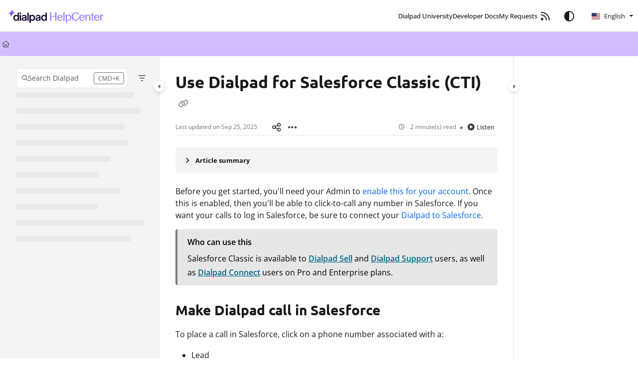

--- FILE ---
content_type: text/css
request_url: https://cdn.us.document360.io/fonts/fontawesome/v6/v5-font-face.min.css
body_size: -224
content:
/*!
 * Font Awesome Pro 6.4.2 by @fontawesome - https://fontawesome.com
 * License - https://fontawesome.com/license (Commercial License)
 * Copyright 2023 Fonticons, Inc.
 */
@font-face{font-family:"Font Awesome 5 Brands";font-display:block;font-weight:400;src:url(./fa-brands-400.woff2) format("woff2"),url(./fa-brands-400.ttf) format("truetype")}@font-face{font-family:"Font Awesome 5 Pro";font-display:block;font-weight:900;src:url(./fa-solid-900.woff2) format("woff2"),url(./fa-solid-900.ttf) format("truetype")}@font-face{font-family:"Font Awesome 5 Pro";font-display:block;font-weight:400;src:url(./fa-regular-400.woff2) format("woff2"),url(./fa-regular-400.ttf) format("truetype")}@font-face{font-family:"Font Awesome 5 Pro";font-display:block;font-weight:300;src:url(./fa-light-300.woff2) format("woff2"),url(./fa-light-300.ttf) format("truetype")}@font-face{font-family:"Font Awesome 5 Duotone";font-display:block;font-weight:900;src:url(./fa-duotone-900.woff2) format("woff2"),url(./fa-duotone-900.ttf) format("truetype")}

--- FILE ---
content_type: image/svg+xml
request_url: https://cdn.us.document360.io/static/images/document360-logo.svg
body_size: 525
content:
<svg id="Layer_1" data-name="Layer 1" xmlns="http://www.w3.org/2000/svg" viewBox="0 0 270 35"><path d="M231.19,18.46a10.62,10.62,0,0,0-2.36-3.61,10.85,10.85,0,0,0-3.53-2.47,10.39,10.39,0,0,0-4.48-1c-.54,0-1,0-1.45.06l5.4-9.67h-5.31l-8.88,15.62a10.56,10.56,0,0,0-1.43,5.25,10.85,10.85,0,0,0,1.77,6.14,11.81,11.81,0,0,0,4.38,4.08,11.23,11.23,0,0,0,5.41,1.45,10.83,10.83,0,0,0,5.63-1.6,12.3,12.3,0,0,0,4.17-4.22,11.32,11.32,0,0,0,.68-10Zm-3.86,4.29a6.62,6.62,0,0,1-.89,3.38A6.44,6.44,0,0,1,224,28.51a6.56,6.56,0,0,1-3.35.9A6.57,6.57,0,0,1,214.91,26a6.65,6.65,0,0,1-.89-3.36,6.36,6.36,0,0,1,.92-3.25A6.69,6.69,0,0,1,217.37,17,6.34,6.34,0,0,1,224,17a6.7,6.7,0,0,1,2.46,2.47A6.46,6.46,0,0,1,227.33,22.75Z" fill="#8005d8"/><path d="M265.82,11c-.12-.3-.27-.63-.43-1a6,6,0,0,1-.93,1.28,5.65,5.65,0,0,1-3,1.57,11.24,11.24,0,0,1,.87,4.42,12,12,0,0,1-.9,4.55,11.73,11.73,0,0,1-2.61,3.95,11.33,11.33,0,0,1-3.85,2.52,12.18,12.18,0,0,1-4.52.85,11.69,11.69,0,0,1-11.32-8.78,11.63,11.63,0,0,1,.08-6.14,11.62,11.62,0,0,1,3.09-5.35,11.31,11.31,0,0,1,3.88-2.54,12.67,12.67,0,0,1,4.43-.89,11.9,11.9,0,0,1,4.23.82,5.59,5.59,0,0,1,1.58-3.07,5.87,5.87,0,0,1,1.22-.91c-.27-.13-.55-.27-.82-.38A16.71,16.71,0,0,0,250.51.72h0a16.33,16.33,0,0,0-11.69,4.82,16.67,16.67,0,0,0-4.39,7.52,17.2,17.2,0,0,0-.06,8.55,16.4,16.4,0,0,0,11.76,11.82,16.74,16.74,0,0,0,4.15.52,17.35,17.35,0,0,0,4.44-.58,16.72,16.72,0,0,0,11.11-9.84,16.83,16.83,0,0,0,1.24-6.26A16.21,16.21,0,0,0,265.82,11Z" fill="#8005d8"/><path d="M206.27,19.63h0a11.92,11.92,0,0,0-1.46-3.13,12.23,12.23,0,0,0-2.4-2.56l-.15-.09a14,14,0,0,0-2.32-1.44L206,1.86H188.29V6.62h9.49l-4.91,8.51,3,.79a9.91,9.91,0,0,1,3.9,2.07,1.64,1.64,0,0,0,.22.25,6.61,6.61,0,0,1,1.37,2,6.35,6.35,0,0,1,.54,2.52,6.54,6.54,0,0,1-.92,3.46,6.31,6.31,0,0,1-2.39,2.47,6.51,6.51,0,0,1-6.58,0,6.86,6.86,0,0,1-2.48-2.45,6.27,6.27,0,0,1-.92-3.32V21.36h-4.82v1.58a11.63,11.63,0,0,0,5.73,10,11.44,11.44,0,0,0,11.5,0,11.43,11.43,0,0,0,4.19-4.15A11.2,11.2,0,0,0,206.78,23,11.9,11.9,0,0,0,206.27,19.63Z" fill="#8005d8"/><path d="M260.41,4.24a3,3,0,0,0-2.11.88,3,3,0,1,0,2.11-.88Z" fill="#8005d8"/><path d="M2.06,1.74h9.4c6.77,0,11.41,4.08,11.41,10.35S18.23,22.43,11.46,22.43H2.06ZM11.23,18.5c4.1,0,6.79-2.45,6.79-6.41s-2.69-6.42-6.79-6.42H6.85V18.5Z" fill="#8005d8"/><path d="M25.18,12.09c0-6.15,4.79-10.7,11.32-10.7s11.32,4.52,11.32,10.7S43,22.79,36.5,22.79,25.18,18.23,25.18,12.09Zm17.79,0a6.47,6.47,0,1,0-12.94,0,6.47,6.47,0,1,0,12.94,0Z" fill="#8005d8"/><path d="M50.13,12.09c0-6.24,4.79-10.7,11.23-10.7a10.68,10.68,0,0,1,8.51,3.66L66.8,7.89a6.66,6.66,0,0,0-5.2-2.43A6.35,6.35,0,0,0,55,12.09a6.35,6.35,0,0,0,6.63,6.62,6.6,6.6,0,0,0,5.2-2.46l3.07,2.84a10.61,10.61,0,0,1-8.54,3.7C54.92,22.79,50.13,18.32,50.13,12.09Z" fill="#8005d8"/><path d="M72.74,13.33V1.74h4.79V13.15c0,3.93,1.71,5.56,4.61,5.56s4.61-1.63,4.61-5.56V1.74h4.73V13.33c0,6.09-3.49,9.46-9.37,9.46S72.74,19.42,72.74,13.33Z" fill="#8005d8"/><path d="M115,22.43,115,10l-6.09,10.22h-2.16l-6.06-10V22.43H96.21V1.74h4l7.75,12.86,7.62-12.86h3.93l.06,20.69Z" fill="#8005d8"/><path d="M140.46,18.59v3.84h-16V1.74h15.64V5.58H129.2v4.5h9.61V13.8H129.2v4.79Z" fill="#8005d8"/><path d="M163.25,1.74V22.43h-3.93L149,9.87V22.43h-4.72V1.74h4L158.52,14.3V1.74Z" fill="#8005d8"/><path d="M172.45,5.64h-6.62V1.74h18v3.9h-6.63V22.43h-4.78Z" fill="#8005d8"/></svg>

--- FILE ---
content_type: application/javascript
request_url: https://cdn.us.document360.io/site2/browser/20260111.1/main-P45GA5A6.js
body_size: -571
content:
import"./chunk-2WH2EVR6.js";var s=":";function l(t,e){for(let i=1,n=1;i<t.length;i++,n++)if(e[n]==="\\")n++;else if(t[i]===s)return i;throw new Error(`Unterminated $localize metadata block in "${e}".`)}var o=function(t,...e){if(o.translate){let n=o.translate(t,e);t=n[0],e=n[1]}let i=r(t[0],t.raw[0]);for(let n=1;n<t.length;n++)i+=e[n-1]+r(t[n],t.raw[n]);return i},f=":";function r(t,e){return e.charAt(0)===f?t.substring(l(t,e)+1):t}globalThis.$localize=o;import("./chunk-2HYJDVNY.js").catch(t=>console.error(t));
